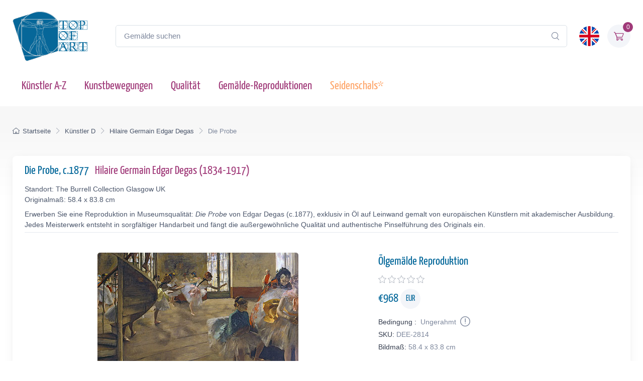

--- FILE ---
content_type: text/html; charset=utf-8
request_url: https://www.topofart.com/de/artists/Degas/art-reproduction/2814/Die-Probe.php
body_size: 12987
content:
<!DOCTYPE html>
<html lang="de"> <head>
<meta charset="utf-8"> 
<title>Die Probe | Edgar Degas | Gemälde-Reproduktion 2814 | TOPofART</title>
<meta name="description" content="Die Probe, c.1877 von Hilaire Germain Edgar Degas – Gemälde-Reproduktion und Kunstdruck auf Leinwand 2814 bei TOPofART.com">
<meta name="robots" content="index, follow">
<link rel="canonical" href="https://www.topofart.com/de/artists/Degas/art-reproduction/2814/Die-Probe.php">
<link rel="alternate" hreflang="en" href="https://www.topofart.com/artists/Degas/art-reproduction/2814/The-Rehearsal.php">
<link rel="alternate" hreflang="de" href="https://www.topofart.com/de/artists/Degas/art-reproduction/2814/Die-Probe.php">
<link rel="alternate" hreflang="x-default" href="https://www.topofart.com/artists/Degas/art-reproduction/2814/The-Rehearsal.php">
<meta property="fb:app_id" content="258051434976076">
<meta property="og:image" content="https://cdn.topofart.com/images/artists/Hilaire_Germain_Edgar_Degas/paintings-wm/degas014.jpg">
<meta property="og:image:height" content="272">
<meta property="og:image:width" content="400">

<meta property="og:image:type" content="image/jpeg">
<meta property="og:type" content="product">
<meta property="og:title" content="Die Probe | Edgar Degas | Gemälde-Reproduktion">
<meta property="og:description" content="Die Probe, c.1877 | Hilaire Germain Edgar Degas | Gemälde-Reproduktion bei TOPofART.com">
<meta property="og:url" content="https://www.topofart.com/de/artists/Degas/art-reproduction/2814/Die-Probe.php">
<meta property="og:site_name" content="TOPofART.com">
<meta property="product:price:amount" content="968">
<meta property="product:price:currency" content="EUR">
<meta property="product:availability" content="instock">
<meta name="twitter:card" content="product">
<meta name="twitter:site" content="@TOPofARTcom">
<meta name="twitter:creator" content="@TOPofARTcom">
<meta name="twitter:title" content="Die Probe von Edgar Degas">
<meta name="twitter:description" content="Die Probe, c.1877 | Hilaire Germain Edgar Degas | Gemälde-Reproduktion 2814 bei TOPofART.com">
<meta name="twitter:image" content="https://cdn.topofart.com/images/artists/Hilaire_Germain_Edgar_Degas/paintings-wm/degas014.jpg">
<meta name="twitter:data1" content="€968 EUR">
<meta name="twitter:label1" content="PREIS">
<meta name="twitter:data2" content="58.4 x 83.8 cm (Gemälde-Reproduktion)">
<meta name="twitter:label2" content="FORMAT">
 <meta name="viewport" content="width=device-width, initial-scale=1">
<link rel="shortcut icon" href="https://cdn.topofart.com/favicon.ico"> <link href="https://cdn.topofart.com/img/apple-touch-icon.png" rel="apple-touch-icon">
<link rel="icon" type="image/png" sizes="16x16" href="https://cdn.topofart.com/img/favicon-16x16.png"> <link rel="icon" type="image/png" sizes="32x32" href="https://cdn.topofart.com/img/favicon-32x32.png">
<link rel="icon" type="image/png" sizes="48x48" href="https://cdn.topofart.com/img/favicon-48x48.png"> <link href="https://cdn.topofart.com/img/apple-touch-icon-152x152.png" rel="apple-touch-icon" sizes="152x152">
<link href="https://cdn.topofart.com/img/apple-touch-icon-167x167.png" rel="apple-touch-icon" sizes="167x167">
<link href="https://cdn.topofart.com/img/apple-touch-icon-180x180.png" rel="apple-touch-icon" sizes="180x180">
<link href="https://cdn.topofart.com/img/apple-touch-icon-120x120.png" rel="apple-touch-icon" sizes="120x120">
<link href="https://cdn.topofart.com/img/apple-touch-icon-76x76.png" rel="apple-touch-icon" sizes="76x76">
<link href="https://cdn.topofart.com/img/android-chrome-192x192.png" rel="icon" sizes="192x192">
<link href="https://cdn.topofart.com/img/android-chrome-512x512.png" rel="icon" sizes="512x512">
<link rel="preconnect" href="https://cdn.topofart.com" crossorigin>
<link rel="dns-prefetch" href="https://cdn.topofart.com">
<link rel="preload" href="https://cdn.topofart.com/topofart.css" as="style">
<link rel="preload" href="https://cdn.topofart.com/images/topofart-paintings-logo.png" as="image">
<link rel="stylesheet" media="screen" href="https://cdn.topofart.com/topofart.css">

 
</head>
  <!-- Body-->
  <body class="handheld-toolbar-enabled">

    <main class="page-wrapper">
      <!-- Navbar 3 Level (Light)-->
      <header class="shadow-sm">
        <!-- Remove "navbar-sticky" class to make navigation bar scrollable with the page.-->
        <div class="navbar-sticky bg-light">
          <div class="navbar navbar-expand-lg navbar-light">
            <div class="container">
            <div class="awe-logo">
            <a class="navbar-brand flex-shrink-0" href="https://www.topofart.com/de" title="TOPofART"><div class="awe-logo-img"></div></a>
            </div>
            
<form action="/de/search/" method="POST" name="simple_search_form" class="input-group d-none d-lg-flex mx-4">
    <input id="searchInput" class="form-control rounded-end pe-5" type="text" name="search_text" placeholder="Gemälde suchen">
    <button type="submit" class="btn-clear ci-search position-absolute top-50 end-0 translate-middle-y text-muted fs-base me-3" aria-label="Search"></button>
</form>
<div class="search-backdrop d-none" id="searchBackdrop" onclick="closeSearch()"></div>

<div class="search-container d-none" id="searchContainer">
    <div class="search-header position-relative w-100 p-3 d-flex justify-content-between align-items-center bg-white">
        <div class="flex-grow-1 me-3">
            <input id="searchInputModal" class="form-control form-control-lg" type="text" placeholder="suche nach Gemälden und Künstlern">
        </div>
        <button class="btn-close" onclick="closeSearch()"></button>
    </div>

    <div class="search-body">
        <div class="search-filters p-3 d-none d-lg-block border-end" style="width: 300px; overflow-y: auto;">
            <div class="filter-group mb-4">
                <h4 class="fs-5 text-blue">Künstler</h4>
                <div class="filter-options" id="artistFilters">
                </div>
                <div class="mt-2 d-none" id="artistShowMore">
                    <button class="alert btn-outline-secondary btn-sm p-1 small" onclick="toggleFilterOptions('artist')">
                        Mehr anzeigen
                    </button>
                </div>
            </div>

            <div class="filter-group mb-4">
                <h4 class="fs-5 text-blue">Museum</h4>
                <div class="filter-options" id="museumFilters">
                </div>
                <div class="mt-2 d-none" id="museumShowMore">
                    <button class="alert btn-outline-secondary btn-sm p-1 small" onclick="toggleFilterOptions('museum')">
                        Mehr anzeigen
                    </button>
                </div>
            </div>
        </div>

        <div class="results-container flex-grow-1 d-flex flex-column overflow-auto">
            <div id="resultsCount" class="text-muted small pt-4 pb-0 ps-4"></div>
            <div id="results" class="p-3"></div>
        </div>
    </div>
</div>

<script src="https://cdn.topofart.com/scripts/search-modal.js.php?lang=de" defer></script>     
              
              <div class="navbar-toolbar d-flex flex-shrink-0 align-items-center">
              
                <button class="navbar-toggler position-absolute start-50 translate-middle-x" type="button" data-bs-toggle="collapse" data-bs-target="#navbarCollapse" aria-label="Navbar Collapse"><span class="navbar-toggler-icon"></span></button>

<a href="https://www.topofart.com/artists/Degas/art-reproduction/2814/The-Rehearsal.php">
    <img class="rounded-circle sq-size-40" 
     src="https://cdn.topofart.com/ln/en/flag.png" 
     srcset="https://cdn.topofart.com/ln/en/flag.png 40w,
             https://cdn.topofart.com/ln/en/flag.png?width=60&height=60&enlarge=1 60w"
     sizes="40px"
     width="40" 
     height="40" 
     alt="Sprachflagge - Englisch">
    </a>                     
                <div class="navbar-tool ms-3"><a class="navbar-tool-icon-box bg-secondary text-red" href="https://www.topofart.com/de/shopping-cart/">              
<span class="navbar-tool-label">0</span><i class="navbar-tool-icon ci-cart"></i></a>
                </div>
              </div>
            </div>
          </div>
          <div class="navbar navbar-expand-lg navbar-light navbar-stuck-menu mt-n2 pt-0 pb-2">
            <div class="container">
                <!-- Search-->                                          
                <form action="/de/search/" method="POST" class="input-group d-lg-none my-3">
                <input id="searchInputMobile" class="form-control rounded-end pe-5" type="text" name="search_text" placeholder="Gemälde suchen">
                <button type="submit" class="btn-clear ci-search position-absolute top-50 end-0 translate-middle-y text-muted fs-base me-3" aria-label="Search"></button>
                </form>            
              <div class="collapse navbar-collapse" id="navbarCollapse">

                <!-- Primary menu-->
                <ul class="navbar-nav">
                  <li><a class="nav-link text-red" href="https://www.topofart.com/de/artists-a-z.php">Künstler A-Z</a>
                  </li>                
                  <li><a class="nav-link text-red" href="https://www.topofart.com/de/art-styles.php">Kunstbewegungen</a>
                  </li>
                  <li><a class="nav-link text-red" href="https://www.topofart.com/de/quality-samples.php?page=1">Qualität</a>
                  </li>
                                 
                  <li class="nav-item dropdown"><div class="nav-link dropdown-toggle pe-yes text-red" data-bs-toggle="dropdown" data-bs-auto-close="outside">Gemälde-Reproduktionen</div>
                    <div class="dropdown-menu px-2 pb-4">
                      <div class="d-flex flex-wrap flex-sm-nowrap">
                        <div class="mega-dropdown-column pt-3 pt-sm-4 px-2 px-lg-3">
                          <div class="widget widget-links">
                            <p class="fs-sm mb-2">Index der neuesten hinzugefügter Gemälden in unserem Katalog</p>
                            <ul class="widget-list">
                              <li class="widget-list-item mb-1"><a class="h4 text-red" href="https://www.topofart.com/de/new-art-reproductions.php">Neue Kunstreproduktionen</a></li>
                            </ul>
                          </div>
                        </div>
                        <div class="mega-dropdown-column pt-4 px-2 px-lg-3">
                          <div class="widget widget-links">
                            <p class="fs-sm mb-2">Die beliebtesten Gemälde Reproduktionen</p>
                            <ul class="widget-list">
                              <li class="widget-list-item mb-1"><a class="h4 text-red" href="https://www.topofart.com/de/top-100-art-reproductions.php">Top 100 Gemälden</a></li>
                            </ul>
                          </div>
                        </div>
                        <div class="mega-dropdown-column pt-4 px-2 px-lg-3">
                          <div class="widget widget-links">
                            <p class="fs-sm mb-2">Professionelle Tipps und Methoden zum Einrahmen von Kunstwerken</p>
                            <ul class="widget-list">
                              <li class="widget-list-item mb-1"><a class="h4 text-red" href="https://www.topofart.com/de/framed-art-reproductions.php">Einrahmen von Gemälden</a></li>
                            </ul>
                          </div>
                        </div>
                      </div>
                    </div>
                  </li>               
                                  
                  <li><a class="nav-link text-orange" href="https://www.topofart.com/de/scarves-list.php" title="Seidenschals von berühmten Gemälden" data-bs-auto-close="outside">Seidenschals*</a>
                  </li>

                </ul>
              </div>
            </div>
          </div>
        </div>
      </header>
<script type="application/ld+json">
{
  "@context": "https://schema.org",
  "@type": "BreadcrumbList",
  "itemListElement": [{
    "@type": "ListItem",
    "position": 1,
    "name": "Startseite",
    "item": "https://www.topofart.com/de"
  },{
    "@type": "ListItem",
    "position": 2,
    "name": "Künstler D",
    "item": "https://www.topofart.com/de/artists/alphabet/D"
  },{
    "@type": "ListItem",
    "position": 3,
    "name": "Hilaire Germain Edgar Degas",
    "item": "https://www.topofart.com/de/artists/Degas/"
  },{
    "@type": "ListItem",
    "position": 4,
    "name": "Die Probe",
    "item": "https://www.topofart.com/de/artists/Degas/art-reproduction/2814/Die-Probe.php"
  }]
}
</script><script>
var frameWdth = 0;
var matWdth = 0;
var frameName = "unframed";
var matName = "unframed";
var frame_id = 0;
var mat_id = 0;
var framePrice = 0;
var matPrice = 0;
var frameType = 0;
var matType = 0;
var frmBrdr = 60;
var frmWdth = 400;
var frmHght = 272;

var currencies = {"EUR":{"rate":1,"symbol":"\u20ac","code":"EUR","size":1,"scode":" cm","fullcode":" centimeters","shortcode":" cm","methods":["card","ideal","bancontact","eps","p24"]},"GBP":{"rate":0.86699999999999999,"symbol":"\u00a3","code":"GBP","size":1,"scode":" cm","fullcode":" centimeters","shortcode":" cm","methods":["card"]},"USD":{"rate":1.1617,"symbol":"$","code":"USD","size":2.54,"scode":" in","fullcode":" inches","shortcode":"\"","methods":["card"]},"USDALL":{"rate":1.1617,"symbol":"$","code":"USD","size":1,"scode":" cm","fullcode":" centimeters","shortcode":" cm","methods":["card"]}};
var current_currency = 'EUR';

var allPaintingData = new Array();
allPaintingData['hand'] = {
    'max_d' : 360,
    'def_w' : 83.8,
    'def_h' : 58.4,
    'pCoeff' : 1.4349315068493,
    'add_w' : 0.254,
    'add_h' : 0.17701193317422,
    'new_width' : 83.8,
    'new_height' : 58.4
}
allPaintingData['print'] = {
    'max_d' : 61,
    'def_w' : 51,
    'def_h' : 34.6,
    'pCoeff' : 1.4739884393064,
    'add_w' : 0.254,
    'add_h' : 0.17232156862745,
    'new_width' : 51,
    'new_height' : 34.6
};
var thumbnail = "https://cdn.topofart.com/images/artists/Hilaire_Germain_Edgar_Degas/paintings-lg/degas014.jpg";
var shippingText1 = "Erstellungszeit: 2-3 tagen";
var shippingText2 = "Erstellungszeit: 7-8 tagen";
var unfrmText1 = "Ungerahmt";
var unfrmText2 = "Eingerahmt";

var hand_price = 968;
var price = 0;
var price_for_square = 0.02772;


var for_frame_hand = "yes";
var framing_hand = "0";

var for_frame = "yes";
var framing = "yes";

var can_aged = 'yes';
var selected_type = 'hand';
var server_path = '';
var image_path = 'https://www.topofart.com';
var cdn_path = 'https://cdn.topofart.com';
var txt_not_selected = "nicht gewählt";
</script><div class="page-title-overlap bg-grey pt-4">
        <div class="container d-lg-flex justify-content-between py-2 py-lg-3 d-none d-sm-none">
            <nav aria-label="breadcrumb">
              <ol class="breadcrumb breadcrumb-dark flex-lg-nowrap justify-content-center justify-content-lg-start">
                <li class="breadcrumb-item"><a class="text-nowrap" href="https://www.topofart.com/de"><i class="ci-home"></i>Startseite</a></li>
                <li class="breadcrumb-item text-nowrap"><a href="https://www.topofart.com/de/artists/alphabet/D">Künstler D</a></li>
                <li class="breadcrumb-item text-nowrap"><a href="https://www.topofart.com/de/artists/Degas/">Hilaire Germain Edgar Degas</a></li>
                <li class="breadcrumb-item text-nowrap active" aria-current="page">Die Probe</li>
              </ol>
            </nav>      
        </div>
      </div><div class="container">
        <!-- Gallery + details-->
        <div class="bg-light shadow-lg rounded-3 px-4 py-3 mb-5">       
          <div class="border-bottom pb-1 mb-3 fs-sm">
            <h1 class="h4 text-blue">Die Probe, c.1877 <a href="https://www.topofart.com/de/artists/Degas/" class="ms-2">Hilaire Germain Edgar Degas  (1834-1917)</a></h1>
            Standort: The Burrell Collection Glasgow UK<br>Originalmaß: 58.4 x 83.8 cm<p class="fs-sm mb-0 mt-2">Erwerben Sie eine Reproduktion in Museumsqualität: <em>Die Probe</em> von Edgar Degas (c.1877), exklusiv in Öl auf Leinwand gemalt von europäischen Künstlern mit akademischer Ausbildung. Jedes Meisterwerk entsteht in sorgfältiger Handarbeit und fängt die außergewöhnliche Qualität und authentische Pinselführung des Originals ein.</p></div>               
          <div class="px-lg-3">
            <div class="row">           
              <!-- Product gallery-->
              <div class="col-lg-7 pt-lg-4"><picture><source type="image/webp" srcset="https://cdn.topofart.com/images/artists/Hilaire_Germain_Edgar_Degas/paintings-wm/degas014.jpg"><source type="image/jpeg" srcset="https://cdn.topofart.com/images/artists/Hilaire_Germain_Edgar_Degas/paintings-wm/degas014.jpg"><img class="rounded-2 mx-auto d-block mb-5 max-dim-800" src="https://cdn.topofart.com/images/artists/Hilaire_Germain_Edgar_Degas/paintings-wm/degas014.jpg" width="400" height="272" loading="eager" fetchpriority="high" alt="Die Probe, c.1877 | Edgar Degas" title="Edgar Degas | Die Probe, c.1877"></picture>
<div class="d-none d-sm-block mb-8"></div><script type="application/ld+json">
        {
          "@context": "https://schema.org",
          "@type": "VideoObject",
          "name": "Die Meisterwerke von Edgar Degas neu erschaffen: Video zu TOPofARTs Reproduktionen in Museumsqualität",
          "description": "Das Video zeigt den Prozess der Handmalerei eines Meisterwerks von Edgar Degas mit äußerster Präzision und Liebe zum Detail.",
          "thumbnailUrl": [
            "https://cdn.topofart.com/images/vimeo/740692490.jpg"
          ],
          "uploadDate": "2020-05-15 15:50:43:00+02:00",
          "duration": "PT5M15S",
          "embedUrl": "https://player.vimeo.com/video/740692490",
          "width": "1920",
          "height": "1080"   
        }
        </script>

    <div class="gallery mx-auto d-block mb-5" style="width: 97%;">
    
    <vimeo-embed>
      <img class="rounded-2 lazyload" src="https://cdn.topofart.com/images/vimeo/740692490.jpg" width="640" height="360" alt="Die Meisterwerke von Edgar Degas neu erschaffen: Video zu TOPofARTs Reproduktionen in Museumsqualität">
      <iframe class="border-0" src="" data-src="https://player.vimeo.com/video/740692490" width="640" height="360" allow="autoplay; fullscreen; picture-in-picture" title="Die Meisterwerke von Edgar Degas neu erschaffen: Video zu TOPofARTs Reproduktionen in Museumsqualität"></iframe>
      <button aria-label="Play Video"></button>
    </vimeo-embed> 
      
    <h2 class="fs-5 text-blue mb-0 mt-2">Die Meisterwerke von Edgar Degas neu erschaffen: Video zu TOPofARTs Reproduktionen in Museumsqualität</h2>
    <p class="fs-sm lh-2">Das Video zeigt den Prozess der Handmalerei eines Meisterwerks von Edgar Degas mit äußerster Präzision und Liebe zum Detail.</p>
    </div></div>
              <!-- Product details-->
              <div class="col-lg-5 pt-4 pt-lg-4">
                <div class="product-details ms-auto pb-3"><h2 class="h4 text-blue mb-2">Ölgemälde Reproduktion</h2>
                  <div class="d-flex justify-content-between align-items-center mb-2"><div><div class="star-rating"><div class="star"><i class="star-rating-icon ci-star"></i><i class="star-rating-icon ci-star"></i><i class="star-rating-icon ci-star"></i><i class="star-rating-icon ci-star"></i><i class="star-rating-icon ci-star"></i></div></div></div></div><script type="application/ld+json">
  {
    "@context": "https://schema.org/",
    "@type": "Product",
    "name": "Die Probe, c.1877 von Edgar Degas",
    "image": "https://cdn.topofart.com/images/artists/Hilaire_Germain_Edgar_Degas/paintings-wm/degas014.jpg",
    "description": "Gemälde Titel: Die Probe, c.1877 | Künstler: Hilaire Germain Edgar Degas | Kunst-Reproduktion",
    "brand": {
      "@type": "Brand",
      "name": "TOPofART"
    },  
    "sku": "DEE-2814",
    "mpn": "DEE-2814",
    "material": "Oil on Canvas",
    "offers": {
      "@type": "Offer",
      "category": "Ölgemälde Reproduktion",   
      "url": "https://www.topofart.com/de/artists/Degas/art-reproduction/2814/Die-Probe.php",
      "priceCurrency": "EUR",
      "price": "968",
      "availability": "https://schema.org/InStock",
      "itemCondition": "https://schema.org/NewCondition",

          "shippingDetails": {
          "@type": "OfferShippingDetails",
          "shippingRate": {
            "@type": "MonetaryAmount",
            "value": 0.00,
            "currency": "EUR"
          },
          "shippingDestination": {
            "@type": "DefinedRegion",
            "addressCountry": "de"
          },
          "deliveryTime": {
            "@type": "ShippingDeliveryTime",
            "handlingTime": {
              "@type": "QuantitativeValue",
              "minValue": 2,
              "maxValue": 7,
              "unitCode": "DAY"
            },
            "transitTime": {
              "@type": "QuantitativeValue",
              "minValue": 10,
              "maxValue": 15,
              "unitCode": "DAY"
            }
          }
        },

         "hasMerchantReturnPolicy": {
          "@type": "MerchantReturnPolicy",
          "applicableCountry": "de",
          "returnPolicyCategory": "https://schema.org/MerchantReturnFiniteReturnWindow",
          "merchantReturnDays": 14,
          "returnMethod": "https://schema.org/ReturnByMail",
          "returnFees": "ReturnFeesCustomerResponsibility",
          "sameAs": "https://www.topofart.com/de/return-policy.php"
        }  
  }    
 }
}
  </script><div class="mb-3"><span class="h4 fw-normal text-blue me-1">€<span id="infoPrice_hand">968.00</span> <span class="circle"><span class="fs-6 secondary circle-content">EUR</span></span></span></div>   
    
  <!-- Modal markup -->
  <div class="modal" id="condition" tabindex="-1" role="dialog">
    <div class="modal-dialog" role="document">
      <div class="modal-content">
        <div class="modal-header">
          <h4 class="modal-title">
Bedingung
: 
Ungerahmt
</h4>
          <button type="button" class="btn-close" data-bs-dismiss="modal" aria-label="Close"></button>
        </div>
        <div class="modal-body fs-sm">
  
Wir rahmen nur Leinwanddrucke ein, keine Ölgemälde.<br>
Es gibt einen guten Grund, die Ölbilder nicht einzurahmen.<br>
Die handgemalten Ölgemälde sind teure Produkte und das Risiko von Beschädigungen beim Transport eines auf einen Rahmen gespannten Gemäldes ist zu hoch.<br>
Sie können sich das Risiko vorstellen, das Gemälde zu beschädigen und zu zerbrechen, wenn es auf einen Rahmen gespannt wird.<br>
Der zweite Grund sind die Versandkosten der gerahmten Gemälde und die Transportbeschränkungen der großen Sendungen.<br>
Manchmal gehen die Versandkosten über den Preis des Gemäldes selbst hinaus.<br><br>
*Wir versenden unsere Ölbilder gerollt. Sie können Ihre Leinwand in Ihrem örtlichen Rahmengeschäft aufspannen und rahmen.

        </div>
      </div>
    </div>
  </div>

                    <div class="fs-sm mb-1"><span class="text-heading fw-medium me-1">
Bedingung
:</span><span class="text-muted" id="Condition">
Ungerahmt
<a class="nav-link-style fs-sm text-success" href="#condition" aria-label="Painting Condition" data-bs-toggle="modal"><i class="ci-announcement text-muted lead align-middle mt-n1 ms-1"></i></a></span></div>            
                    <div class="fs-sm mb-1"><span class="text-heading fw-medium me-1">SKU:</span><span class="text-muted" id="SKU">DEE-2814</span></div>
            <div class="fs-sm mb-4"><span class="text-heading fw-medium me-1">Bildmaß:</span><span class="text-muted" id="infoSize_hand"></span></div><div id="dtlsTp_hand"></div><div class="list-group" id="div_details_hand"> 
      <div><label class="selector btn-outline-secondary d-block w-100 mb-2"><input class="form-check-input me-2" type="radio" name="pprice" checked="checked" value="0" onclick="stSldrVl_hand(0)"><span>58.4 x 83.8 cm - €968</span></label><input type="hidden" name="p_sig_0" id="p_sig_0" value="DEE-2814-2936"><input type="hidden" name="p_h_0" id="p_h_0" value="58.4"><input type="hidden" name="p_w_0" id="p_w_0" value="83.8"><input type="hidden" name="p_p_0" id="p_p_0" value="968"><p class="card-text fs-sm text-muted mb-4">Wenn Sie eine andere Größe als die angebotene wünschen <a href="https://www.topofart.com/contact.php" aria-label="Contact us"><i class="ci-mail lead align-middle mt-n1 me-2"></i></a></p>
  <form id="hand_shopping_cart" name="shopping_cart" action="https://www.topofart.com/de/shopping-cart/" method="post">
      <input type="hidden" name="u_id" value="185db24c570cb1ed940a69e4c05344f8">
      <input type="hidden" name="med" value="1">
      <input type="hidden" name="art_id" value="96">
      <input type="hidden" name="p_id" value="2814">
      <input type="hidden" name="w" value="83.8">
      <input type="hidden" name="h" value="58.4">
      <input type="hidden" name="p" value="0">
      <input type="hidden" name="f1" value="0">
      <input type="hidden" name="f2" value="0"></form><div class="mb-3 d-flex align-items-center">
    <a class="btn btn-primary btn-shadow d-block w-100 fs-4" href="#stop" data-bs-toggle="modal">Ölgemälde €<span id="infoTotal_hand">968</span><i class="ci-cart fs-lg ms-2 me-2"></i>in den Warenkorb</a></div>
<div class="modal" id="stop" tabindex="-1" role="dialog">
  <div class="modal-dialog" role="document">
    <div class="modal-content">
      <div class="modal-header">
        <h4 class="modal-title">Liebe Kunden</h4>
        <button type="button" class="btn-close" data-bs-dismiss="modal" aria-label="Close"></button>
      </div>
      <div class="modal-body fs-sm">

Aufgrund mehrerer größerer Projekte sind wir mit einer überwältigenden Arbeitsbelastung konfrontiert. Um eine rechtzeitige Lieferung zu gewährleisten, setzen wir vorübergehend neue Aufträge für Ölgemälde-Reproduktionen aus.<br><br>Wir sind zutiefst gedemütigt von dem Vertrauen und der Begeisterung, die unsere Kunden in unsere Kreationen setzen. Dies hat zu einem sprunghaften Anstieg der Nachfrage nach unseren Dienstleistungen geführt. Wir entschuldigen uns aufrichtig für die Unannehmlichkeiten, die durch diese vorübergehende Unterbrechung entstanden sind und danken Ihnen für Ihre Unterstützung.<br><br>Bitte verwenden Sie das Formular, um Ihre Anfrage zu übermitteln. Wir werden Ihre Anfrage prüfen und Ihnen mitteilen, ob wir Ihren Auftrag in unserem Zeitplan unterbringen können.<br>Wir freuen uns darauf, unser komplettes Serviceangebot wieder aufzunehmen und Ihnen weiterhin die außergewöhnliche Qualität zu liefern, die Sie von uns erwarten. 


    <form method="POST" action="#" id="requestform">
    <input type="hidden" id="ip" name="ip" value="18.217.94.226">
    <label for="paintingname"></label>
    <input type="text" readonly class="h5 form-control-plaintext text-blue alert alert-accent mb-0" name="paintingname" id="paintingname" value="DEE-2814 - Die Probe, c.1877">

    <div class="mb-0 mt-0">
      <label for="yourname" class="form-label"></label>
      <input class="form-control" type="text" name="yourname" id="yourname" placeholder="Ihr Name" required>
      <div class="valid-feedback">Looks good!</div>
    </div>

<div class="mb-0">
  <label for="youremail" class="form-label"></label>
  <input class="form-control" type="email" name="youremail" id="youremail" placeholder="Ihre E-Mail" required>
</div>

<div class="mb-3">
  <label for="paintingrequest" class="form-label"></label>
  <textarea class="form-control" name="paintingrequest" id="paintingrequest" rows="4" placeholder="Ihre Anfrage" required></textarea>
</div>

<input type="hidden" id="formKey" name="formKey" value="67942404127e6d12c1531a44f7ad4968">
  
  <button class="btn btn-primary btn-shadow" type="submit">Submit</button>
</form>

<script>
var encodedUrl = "aHR0cHM6Ly93d3cudG9wb2ZhcnQuY29tL3BhaW50aW5nLXJlcXVlc3QucGhw";
var decodedUrl = atob(encodedUrl); // Decode the URL

document.getElementById("requestform").action = decodedUrl;
</script>

      </div>
    </div>
  </div>
</div>
    <div class="mb-3 d-flex align-items-center">
    <a href="https://www.topartprint.com/de/artists/Degas/art-print/2814/Die-Probe.php" title="Bestellen Sie einen Kunstdruck von Die Probe, c.1877 von Edgar Degas bei TopArtPrint" class="btn btn-secondary btn-shadow d-block w-100 fs-4">Kunstdruck €55.33 | Anpassen & Kaufen</a></div><!-- Product panels-->
                    <div class="accordion mb-4" id="productPanels">
                      <div class="accordion-item">
                        <h3 class="accordion-header"><a class="accordion-button fs-5 text-blue" href="#paintingInfo" role="button" data-bs-toggle="collapse" aria-expanded="true" aria-controls="paintingInfo"><i class="ci-announcement text-blue lead align-middle mt-n1 me-2"></i>Beschreibung</a></h3>
                        <div class="accordion-collapse collapse show" id="paintingInfo" data-bs-parent="#productPanels">
                          <div class="accordion-body fs-sm lh-2">
                                  
                              <i class="ci-check-circle text-success lead align-middle mt-n1 me-2"></i>Vollständig handbemalt<br>
                <i class="ci-check-circle text-success lead align-middle mt-n1 me-2"></i>Gemalt von europäischen Künstlern mit akademischer Ausbildung<br>
                <i class="ci-check-circle text-success lead align-middle mt-n1 me-2"></i>Museumsqualität<br>
                <i class="ci-check-circle text-success lead align-middle mt-n1 me-2"></i>+ 4 cm Spielraum zum Dehnen<br>
                <span id="shpngTme_hand"><i class="ci-check-circle text-success lead align-middle mt-n1 me-2"></i>Erstellungszeit: 8-9 Wochen</span><br>                         
                
  <!-- Modal markup -->
  <div class="modal" id="free-ship" tabindex="-1" role="dialog">
    <div class="modal-dialog" role="document">
      <div class="modal-content">
        <div class="modal-header">
          <h4 class="modal-title">Versandoptionen</h4>
          <button type="button" class="btn-close" data-bs-dismiss="modal" aria-label="Close"></button>
        </div>
        <div class="modal-body fs-sm">
          Weltweit Kostenlos Standardversand (15-25 Arbeitstage) <strong>$0.00 USD</strong><br><br>DHL (2-4 Arbeitstage)<br><br>Der Preis einer Lieferung mit Priorität oder einer Expresslieferung hängt vom Gewicht, vom Volumen und vom Bestimmungsort der Sendung ab. Sie können die Versandkosten der Bestellung auf dem Bildschirm des Warenkorbes nachprüfen.
        </div>
      </div>
    </div>
  </div>
  <a class="nav-link-style fs-sm text-success" href="#free-ship" data-bs-toggle="modal"><i class="ci-delivery text-success lead align-middle mt-n1 me-2"></i>Kostenloser Versand!</a>


                          </div>
                        </div>
                      </div>
                      <div class="accordion-item">
                        <h3 class="accordion-header"><a class="accordion-button collapsed fs-5 text-blue" href="#creationProcess" role="button" data-bs-toggle="collapse" aria-expanded="true" aria-controls="creationProcess"><i class="ci-image text-blue lead align-middle mt-n1 me-2"></i>Erstellungsprozess</a></h3>
                        <div class="accordion-collapse collapse" id="creationProcess" data-bs-parent="#productPanels">
                          <div class="accordion-body fs-sm">
  <p>Wir schaffen unsere Gemälde in Museumsqualität und unter Berücksichtigung höchster akademischer Standards. Die Gemälde-Reproduktion wird vollständig mit Ölfarben auf eine leere Leinwand gemalt. Wir fügen zusätzlich 4 cm leeren Abstand über die angebotene Gröβe hinzu, welche für strecken der Leinwand auf den Keilrahmen benutzt werden.<br><br>Die Schaffung Ihrer <strong>Hilaire Germain Edgar Degas</strong> nimmt Zeit in Anspruch. Das Bild sollte nicht zu schnell gemalt werden, man sollte keinen Fristen hinterherjagen. Das Bild benötigt Zeit, um hohe Qualität und Detailtreue zu erreichen, sowie um vollständig versandbereit zu trocknen. Abhängig vom Aufwand, von der Detailgetreue und Bildgröße, brauchen wir <strong>8-9</strong> Wochen, um das Bild fertig zu stellen.<br>Wenn eine Änderung in Bezug auf die Frist notwendig sein sollte, oder sollte Ihre Bestellung in einer für uns äuβerst belebten Periode aufgegeben werden, werden wir Sie per E-Mail über die, von uns für Ihre Reproduktion gebrauchte Zeit, informiert.<br><br>Wir rahmen unsere Ölgemälde-Reproduktionen nicht ein. Die Ölgemälde sind ein kostenaufwendiges Produkt, und die Gefahr einer Beschädigung eines im Rahmen gespannten Gemäldes während des Transportes ist äuβerst hoch.<br>Außerdem gibt es postalische Beschränkungen bezüglich der Größe der Sendung.<br>Darüber hinaus kann der Versandpreis aufgrund der Abmessungen der gespannten Leinwand den Preis des Produkts selbst übersteigen.<br><br>Sie können Ihr Gemälde in Ihrem örtlichen Rahmengeschäft aufspannen und einrahmen.</p>
                          </div>
                        </div>
                      </div>                    
                      <div class="accordion-item">
                        <h3 class="accordion-header"><a class="accordion-button collapsed fs-5 text-blue" href="#shippingOptions" role="button" data-bs-toggle="collapse" aria-expanded="true" aria-controls="shippingOptions"><i class="ci-delivery text-blue lead align-middle mt-n1 me-2"></i>Versand</a></h3>
                        <div class="accordion-collapse collapse" id="shippingOptions" data-bs-parent="#productPanels">
                          <div class="accordion-body fs-sm">
  <p>Sobald das Gemälde <strong>Die Probe</strong> fertig und trocken ist, wird es an Ihre Lieferadresse versendet.<br><br>Wir bieten kostenlosen Versand sowie kostenpflichtige Express-Transportdienste an.<br><br>Die Leinwand es eingerollt, in einem festen und sicheren Versandrohr. Sie können den Versandpreis mit dem Tool <a class="badge bg-primary pt-1 fs-sm" href="/de/shopping-cart/">Geschätzte Steuern und Versandgebühren</a> überprüfen.</p>
                          </div>
                        </div>
                      </div>
                      <div class="accordion-item">
                        <h3 class="accordion-header"><a class="accordion-button collapsed fs-5 text-blue" href="#museumQuality" role="button" data-bs-toggle="collapse" aria-expanded="true" aria-controls="museumQuality"><i class="ci-target text-blue fs-lg align-middle mt-n1 me-2"></i>Museumsqualität</a></h3>
                        <div class="accordion-collapse collapse" id="museumQuality" data-bs-parent="#productPanels">
                          <div class="accordion-body fs-sm">
  <div class="flags">                       
  <div class="bg-20_years"></div><span> Über 20 Jahre Erfahrung</span>
  </div>
  <div class="flags mb-3">                      
  <div class="bg-museum_quality"></div><span> Nur Museumsqualität</span>
  </div>                    
  <p>TOPofART Gemälden stellen wir nur mit Museumsqualität her. Unsere Künstler mit akademischer Ausbildung lassen keine Kompromisse in Bezug auf die Qualität und der Detailtreue des bestellten Gemäldes zu. Wir pflegen keine Zusammenarbeit und werden nie eine solche mit Ateliers mit niedriger Qualität aus dem Fernen Osten zulassen. Wir sind in Europa ansässig, und Qualität ist unsere leitende Priorität.</p>
                          </div>
                        </div>
                      </div></div></div></div><div id="div_frame_hand" style="display: none;"><div class="topart_46"><div id="slFrmDiv_unframed_hand" class="topart_47">
          <div class="topart_48">
            <p onclick="selectFrame('unframed', 0, 0); infoFrame(0, 0);"><img id="slFrmImg_unframed_hand" src="https://cdn.topofart.com/img/icon-svg/unchecked.svg" width="16" height="16" alt="unselektierten"></p>
        </div>
        </div></div></div><div id="div_mat_hand" style="display: none;">
        <div class="topart_46">            
      <div id="slMatDiv_unframed_hand">
            <p onclick="selectMat('unframed', 0, 0); infoMat(0, 0);"><img id="slMatImg_unframed_hand" src="https://cdn.topofart.com/img/icon-svg/unchecked.svg" width="16" height="16" alt="unselektierten"></p>
        </div>
    </div></div>
      <div class="cleaner"></div></div>
              </div>
            </div>
          </div>
        </div><div class="container pt-5 mt-3">
        <div class="tns-carousel tns-controls-static tns-controls-outside">
          <div style="height:520px;" class="tns-carousel-inner" data-carousel-options="{&quot;items&quot;: 2, &quot;controls&quot;: true, &quot;nav&quot;: false, &quot;responsive&quot;: {&quot;0&quot;:{&quot;items&quot;:1},&quot;500&quot;:{&quot;items&quot;:2, &quot;gutter&quot;: 18},&quot;768&quot;:{&quot;items&quot;:3, &quot;gutter&quot;: 20}, &quot;1100&quot;:{&quot;items&quot;:4, &quot;gutter&quot;: 0}}}"><div class="card product-card">
    <a href="https://www.topofart.com/de/artists/Degas/art-reproduction/2815/Frau-bugeln-Silhouette.php" title="Eine Frau beim Bügeln (Schattenriss), 1873 | Edgar Degas">
    <div class="card-img-top d-block-prod overflow-hidden" style="height:263px;">
<picture class="rounded-2"><source
      type="image/webp"
      srcset="[data-uri]"
      data-srcset="https://cdn.topofart.com/images/artists/Hilaire_Germain_Edgar_Degas/paintings-lg/degas015.jpg 1x, https://cdn.topofart.com/images/artists/Hilaire_Germain_Edgar_Degas/paintings-lg/x_degas015.jpg 1.5x"
    ><source
      type="image/jpeg"
      srcset="[data-uri]"
      data-srcset="https://cdn.topofart.com/images/artists/Hilaire_Germain_Edgar_Degas/paintings-lg/degas015.jpg 1x, https://cdn.topofart.com/images/artists/Hilaire_Germain_Edgar_Degas/paintings-lg/x_degas015.jpg 1.5x"
    ><img
      class="rounded-2 lazyload"
      src="[data-uri]"
      data-src="https://cdn.topofart.com/images/artists/Hilaire_Germain_Edgar_Degas/paintings-lg/degas015.jpg"
      width="187"
      height="263"
      alt="Eine Frau beim Bügeln (Schattenriss) | Edgar Degas | Gemälde Reproduktion"
    ></picture><noscript><img
        class="rounded-2"
        src="https://cdn.topofart.com/images/artists/Hilaire_Germain_Edgar_Degas/paintings-lg/degas015.jpg"
        width="187"
        height="263"
        alt="Eine Frau beim Bügeln (Schattenriss) | Edgar Degas | Gemälde Reproduktion"
      ></noscript>
    </div>
    <div class="card-body py-2">
    <h3 class="painting-title fs-sm mb-1 d-block text-blue text-truncate">Eine Frau beim Bügeln (Schattenriss) <span class="text-muted">1873</span></h3>
      <div class="d-flex justify-content-between mb-2">
        <div class="star-rating mb-2 h-20"></div></div>
  <div class="d-flex justify-content-between"><div class="btn-tag-purple btn-shadow me-2 mb-1 center w-100 fs-sm">Ölgemälde<br>€402</div><div class="btn-tag-blue btn-shadow mb-1 center w-100 fs-sm">Leinwand-Kunstdruck<br>€55.33</div></div>
      </div></a>
    <div class="card-body card-body-hidden">
      <div class="fs-xs pb-0">
  SKU: DEE-2815<br>
  Hilaire Germain Edgar Degas<br>
  Originalmaß:54.3 x 39.4 cm<br>
  Metropolitan Museum of Art, New York, USA</div></div></div><div class="card product-card">
    <a href="https://www.topofart.com/de/artists/Degas/art-reproduction/2816/Schule-des-Balletts.php" title="Ballettschule (Ecole de Danse), c.1873 | Edgar Degas">
    <div class="card-img-top d-block-prod overflow-hidden" style="height:263px;">
<picture class="rounded-2"><source
      type="image/webp"
      srcset="[data-uri]"
      data-srcset="https://cdn.topofart.com/images/artists/Hilaire_Germain_Edgar_Degas/paintings-lg/degas016.jpg 1x, https://cdn.topofart.com/images/artists/Hilaire_Germain_Edgar_Degas/paintings-lg/x_degas016.jpg 1.5x"
    ><source
      type="image/jpeg"
      srcset="[data-uri]"
      data-srcset="https://cdn.topofart.com/images/artists/Hilaire_Germain_Edgar_Degas/paintings-lg/degas016.jpg 1x, https://cdn.topofart.com/images/artists/Hilaire_Germain_Edgar_Degas/paintings-lg/x_degas016.jpg 1.5x"
    ><img
      class="rounded-2 lazyload"
      src="[data-uri]"
      data-src="https://cdn.topofart.com/images/artists/Hilaire_Germain_Edgar_Degas/paintings-lg/degas016.jpg"
      width="263"
      height="201"
      alt="Ballettschule (Ecole de Danse) | Edgar Degas | Gemälde Reproduktion"
    ></picture><noscript><img
        class="rounded-2"
        src="https://cdn.topofart.com/images/artists/Hilaire_Germain_Edgar_Degas/paintings-lg/degas016.jpg"
        width="263"
        height="201"
        alt="Ballettschule (Ecole de Danse) | Edgar Degas | Gemälde Reproduktion"
      ></noscript>
    </div>
    <div class="card-body py-2">
    <h3 class="painting-title fs-sm mb-1 d-block text-blue text-truncate">Ballettschule (Ecole de Danse) <span class="text-muted">c.1873</span></h3>
      <div class="d-flex justify-content-between mb-2">
        <div class="star-rating mb-2 h-20"></div></div>
  <div class="d-flex justify-content-between"><div class="btn-tag-purple btn-shadow me-2 mb-1 center w-100 fs-sm">Ölgemälde<br>€952</div><div class="btn-tag-blue btn-shadow mb-1 center w-100 fs-sm">Leinwand-Kunstdruck<br>€63.73</div></div>
      </div></a>
    <div class="card-body card-body-hidden">
      <div class="fs-xs pb-0">
  SKU: DEE-2816<br>
  Hilaire Germain Edgar Degas<br>
  Originalmaß:47.6 x 62.2 cm<br>
  Corcoran Gallery of Art, Washington, USA</div></div></div><div class="card product-card">
    <a href="https://www.topofart.com/de/artists/Degas/art-reproduction/2817/Die-Songprobe.php" title="Die Liederprobe, c.1872/73 | Edgar Degas">
    <div class="card-img-top d-block-prod overflow-hidden" style="height:263px;">
<picture class="rounded-2"><source
      type="image/webp"
      srcset="[data-uri]"
      data-srcset="https://cdn.topofart.com/images/artists/Hilaire_Germain_Edgar_Degas/paintings-lg/degas017.jpg 1x, https://cdn.topofart.com/images/artists/Hilaire_Germain_Edgar_Degas/paintings-lg/x_degas017.jpg 1.5x"
    ><source
      type="image/jpeg"
      srcset="[data-uri]"
      data-srcset="https://cdn.topofart.com/images/artists/Hilaire_Germain_Edgar_Degas/paintings-lg/degas017.jpg 1x, https://cdn.topofart.com/images/artists/Hilaire_Germain_Edgar_Degas/paintings-lg/x_degas017.jpg 1.5x"
    ><img
      class="rounded-2 lazyload"
      src="[data-uri]"
      data-src="https://cdn.topofart.com/images/artists/Hilaire_Germain_Edgar_Degas/paintings-lg/degas017.jpg"
      width="207"
      height="263"
      alt="Die Liederprobe | Edgar Degas | Gemälde Reproduktion"
    ></picture><noscript><img
        class="rounded-2"
        src="https://cdn.topofart.com/images/artists/Hilaire_Germain_Edgar_Degas/paintings-lg/degas017.jpg"
        width="207"
        height="263"
        alt="Die Liederprobe | Edgar Degas | Gemälde Reproduktion"
      ></noscript>
    </div>
    <div class="card-body py-2">
    <h3 class="painting-title fs-sm mb-1 d-block text-blue text-truncate">Die Liederprobe <span class="text-muted">c.1872/73</span></h3>
      <div class="d-flex justify-content-between mb-2">
        <div class="star-rating mb-2 h-20"></div></div>
  <div class="d-flex justify-content-between"><div class="btn-tag-purple btn-shadow me-2 mb-1 center w-100 fs-sm">Ölgemälde<br>€661</div><div class="btn-tag-blue btn-shadow mb-1 center w-100 fs-sm">Leinwand-Kunstdruck<br>€81.16</div></div>
      </div></a>
    <div class="card-body card-body-hidden">
      <div class="fs-xs pb-0">
  SKU: DEE-2817<br>
  Hilaire Germain Edgar Degas<br>
  Originalmaß:80.9 x 64.9 cm<br>
  Dumbarton Oaks Collection, Washington, USA</div></div></div><div class="card product-card">
    <a href="https://www.topofart.com/de/artists/Degas/art-reproduction/2818/Die-Baumwollborse-in-New-Orleans.php" title="Die Baumwollbörse in New Orleans, 1873 | Edgar Degas">
    <div class="card-img-top d-block-prod overflow-hidden" style="height:263px;">
<picture class="rounded-2"><source
      type="image/webp"
      srcset="[data-uri]"
      data-srcset="https://cdn.topofart.com/images/artists/Hilaire_Germain_Edgar_Degas/paintings-lg/degas018.jpg 1x, https://cdn.topofart.com/images/artists/Hilaire_Germain_Edgar_Degas/paintings-lg/x_degas018.jpg 1.5x"
    ><source
      type="image/jpeg"
      srcset="[data-uri]"
      data-srcset="https://cdn.topofart.com/images/artists/Hilaire_Germain_Edgar_Degas/paintings-lg/degas018.jpg 1x, https://cdn.topofart.com/images/artists/Hilaire_Germain_Edgar_Degas/paintings-lg/x_degas018.jpg 1.5x"
    ><img
      class="rounded-2 lazyload"
      src="[data-uri]"
      data-src="https://cdn.topofart.com/images/artists/Hilaire_Germain_Edgar_Degas/paintings-lg/degas018.jpg"
      width="263"
      height="210"
      alt="Die Baumwollbörse in New Orleans | Edgar Degas | Gemälde Reproduktion"
    ></picture><noscript><img
        class="rounded-2"
        src="https://cdn.topofart.com/images/artists/Hilaire_Germain_Edgar_Degas/paintings-lg/degas018.jpg"
        width="263"
        height="210"
        alt="Die Baumwollbörse in New Orleans | Edgar Degas | Gemälde Reproduktion"
      ></noscript>
    </div>
    <div class="card-body py-2">
    <h3 class="painting-title fs-sm mb-1 d-block text-blue text-truncate">Die Baumwollbörse in New Orleans <span class="text-muted">1873</span></h3>
      <div class="d-flex justify-content-between mb-2">
        <div class="star-rating mb-2 h-20"></div></div>
  <div class="d-flex justify-content-between"><div class="btn-tag-purple btn-shadow me-2 mb-1 center w-100 fs-sm">Ölgemälde<br>€1967</div><div class="btn-tag-blue btn-shadow mb-1 center w-100 fs-sm">Leinwand-Kunstdruck<br>€57.68</div></div>
      </div></a>
    <div class="card-body card-body-hidden">
      <div class="fs-xs pb-0">
  SKU: DEE-2818<br>
  Hilaire Germain Edgar Degas<br>
  Originalmaß:73 x 92 cm<br>
  Musee des Beaux Arts, Pau, France</div></div></div><div class="card product-card">
    <a href="https://www.topofart.com/de/artists/Degas/art-reproduction/2819/Madame-Rene-de-Gas.php" title="Madame René de Gas, c.1872/73 | Edgar Degas">
    <div class="card-img-top d-block-prod overflow-hidden" style="height:263px;">
<picture class="rounded-2"><source
      type="image/webp"
      srcset="[data-uri]"
      data-srcset="https://cdn.topofart.com/images/artists/Hilaire_Germain_Edgar_Degas/paintings-lg/degas019.jpg 1x, https://cdn.topofart.com/images/artists/Hilaire_Germain_Edgar_Degas/paintings-lg/x_degas019.jpg 1.5x"
    ><source
      type="image/jpeg"
      srcset="[data-uri]"
      data-srcset="https://cdn.topofart.com/images/artists/Hilaire_Germain_Edgar_Degas/paintings-lg/degas019.jpg 1x, https://cdn.topofart.com/images/artists/Hilaire_Germain_Edgar_Degas/paintings-lg/x_degas019.jpg 1.5x"
    ><img
      class="rounded-2 lazyload"
      src="[data-uri]"
      data-src="https://cdn.topofart.com/images/artists/Hilaire_Germain_Edgar_Degas/paintings-lg/degas019.jpg"
      width="263"
      height="206"
      alt="Madame René de Gas | Edgar Degas | Gemälde Reproduktion"
    ></picture><noscript><img
        class="rounded-2"
        src="https://cdn.topofart.com/images/artists/Hilaire_Germain_Edgar_Degas/paintings-lg/degas019.jpg"
        width="263"
        height="206"
        alt="Madame René de Gas | Edgar Degas | Gemälde Reproduktion"
      ></noscript>
    </div>
    <div class="card-body py-2">
    <h3 class="painting-title fs-sm mb-1 d-block text-blue text-truncate">Madame René de Gas <span class="text-muted">c.1872/73</span></h3>
      <div class="d-flex justify-content-between mb-2">
        <div class="star-rating mb-2 h-20"></div></div>
  <div class="d-flex justify-content-between"><div class="btn-tag-purple btn-shadow me-2 mb-1 center w-100 fs-sm">Ölgemälde<br>€692</div><div class="btn-tag-blue btn-shadow mb-1 center w-100 fs-sm">Leinwand-Kunstdruck<br>€66.47</div></div>
      </div></a>
    <div class="card-body card-body-hidden">
      <div class="fs-xs pb-0">
  SKU: DEE-2819<br>
  Hilaire Germain Edgar Degas<br>
  Originalmaß:72.9 x 92 cm<br>
  National Gallery of Art, Washington, USA</div></div></div></div>
        </div>
      </div>
            </div><script>
document.querySelectorAll(':is(vimeo-embed, youtube-embed) button').forEach(button => button.addEventListener('click', () => {
  const video = button.previousElementSibling;
  video.src = video.dataset.src;
}))
</script>
<span id="dtlsBtm"></span>
<span id="mnFrmTop"></span>
<span id="mnFrmBtm"></span>
<span id="mnFrmMdlLft"></span>
<span id="mnFrmMdlRght"></span>
<span id="infoFramePrice_hand"></span>
<span id="infoFramePrice_print"></span>
<span id="infoFrameName_print"></span>
<span id="infoMatPrice_hand"></span>
<span id="infoMatPrice_print"></span>
<span id="infoMatName_print"></span>

<script src="https://cdn.topofart.com/scripts/painting_details.js"></script><script>stSldrVl_hand(0);</script><script>chngDtls('details_hand');selectFrame('unframed', 0, 0); selectMat('unframed', 0, 0);</script>
<script>
document.addEventListener("DOMContentLoaded", function () {
    setTimeout(function () {
        var carousels = document.querySelectorAll('.tns-controls');

        carousels.forEach(function (carousel) {
            var prevButton = carousel.querySelector('button[data-controls="prev"]');
            var nextButton = carousel.querySelector('button[data-controls="next"]');

            if (prevButton) {
                prevButton.setAttribute("aria-label", "Previous slide");
                prevButton.setAttribute("title", "Previous slide");
            }

            if (nextButton) {
                nextButton.setAttribute("aria-label", "Next slide");
                nextButton.setAttribute("title", "Next slide");
            }
        });
    }, 500);
});
</script>
<script>
document.addEventListener("DOMContentLoaded", function () {
    setTimeout(function () {
        var hiddenSlides = document.querySelectorAll('.tns-item[aria-hidden="true"]');

        hiddenSlides.forEach(function (slide) {
            var links = slide.querySelectorAll('a');
            links.forEach(function (link) {
                link.setAttribute("tabindex", "-1");
            });
        });
    }, 500);
});
</script>
</main>
            <!-- Footer-->
    <footer class="footer bg-dark pt-5">
      <div class="container">
        <div class="row pb-2">
          <div class="col-md-4 col-sm-6">
            <div class="widget widget-links widget-light pb-2 mb-4">
              <h4 class="widget-title text-light fs-5">Über TOPofART</h4>
        <div class="mb-0 fs-ms text-light opacity-50">TOPofART ist spezialisiert auf handgemalte Kunstreproduktionen mit Ölfarben auf Leinwand, sowie Giclée-Drucke auf Leinwand und Kunstdruckpapier. Wir bieten die Montage und Rahmung der bei uns bestellten Leinwanddrucke an.</div>
            </div>
      
            <div class="widget widget-links widget-light pb-2 mb-4">
      <h4 class="widget-title text-light fs-5">Referenzen</h4>
      
      
<div class="star-rating"><i class="star-rating-icon ci-star-filled active"></i><i class="star-rating-icon ci-star-filled active"></i><i class="star-rating-icon ci-star-filled active"></i><i class="star-rating-icon ci-star-filled active"></i><i class="star-rating-icon ci-star-filled active"></i></div>             
        <span class="mb-0 fs-ms text-light opacity-50">Kundenkommentare für TOPofART (4.96 aus 5) bezogen auf <a class="link-white" href="https://www.topofart.com/de/customer-comments.php?page=1">519 Bewertungen</a><br>Wir sind stolz auf unsere Ölgemälde-Reproduktionen, aber am glücklichsten sind wir, wenn wir von unseren Kunden ein Feedback erhalten. Sehen Sie, was sie über unsere Gemälde sagen.</span>
            </div>
          </div>
          <div class="col-md-4 col-sm-6">
            <div class="widget widget-links widget-light pb-2 mb-4">
              <h4 class="widget-title text-light fs-5">Kundendienst</h4>
              <ul class="widget-list">
        
<li class="widget-list-item"><a class="widget-list-link" href="https://www.topofart.com/de/faq.php">FAQs</a></li><li class="widget-list-item"><a class="widget-list-link" href="https://www.topofart.com/de/privacy-policy.php">Datenschutzerklärung</a></li><li class="widget-list-item"><a class="widget-list-link" href="https://www.topofart.com/de/terms-conditions.php">Geschäftsbedingungen</a></li><li class="widget-list-item"><a class="widget-list-link" href="https://www.topofart.com/de/return-policy.php">Rücknahmegarantie</a></li>       </ul>
                </div>
                <div class="widget widget-links widget-light pb-2 mb-4">
                  <h4 class="widget-title text-light fs-5">Erkunden</h4>
                  <ul class="widget-list">
        <li class="widget-list-item"><a class="widget-list-link" href="https://www.topofart.com/de/contact.php">Kontakt</a></li><li class="widget-list-item"><a class="widget-list-link" href="https://www.topofart.com/blog/">TOPofART Blog</a></li><li class="widget-list-item"><a class="widget-list-link" href="https://www.topofart.com/de/art-decoration.php">Innenausstattung</a></li>       </ul>
            </div>
          </div>
          <div class="col-md-4">
            <div class="widget pb-2 mb-4">
              <h4 class="widget-title text-light fs-5">Folge uns auf</h4>
              <div class="d-flex flex-wrap">
               <div class="mb-3"><a class="btn-social bs-light bs-twitter mb-2" href="https://x.com/TOPofARTcom" rel="nofollow noopener noreferrer" target="_blank" aria-label="Twitter"><i class="ci-twitter"></i></a><a class="btn-social bs-light bs-facebook ms-2 mb-2" href="https://www.facebook.com/TOPofART.Paintings/" rel="nofollow noopener noreferrer" target="_blank" aria-label="Facebook"><i class="ci-facebook"></i></a><a class="btn-social bs-light bs-instagram ms-2 mb-2" href="https://www.instagram.com/topofart/" rel="nofollow noopener noreferrer" target="_blank" aria-label="Instagram"><i class="ci-instagram"></i></a><a class="btn-social bs-light bs-vimeo ms-2 mb-2" href="https://vimeo.com/topofart" rel="nofollow noopener noreferrer" target="_blank" aria-label="Vimeo"><i class="ci-vimeo"></i></a><a class="btn-social bs-light bs-youtube ms-2 mb-2" href="https://www.youtube.com/c/TOPofART" rel="nofollow noopener noreferrer" target="_blank" aria-label="YouTube"><i class="ci-youtube"></i></a></div>
              </div>
            </div>
      
            <div class="widget pb-2 mb-4">
              <h4 class="widget-title text-light fs-5">Sichere Online-Zahlung</h4>
<div class="d-flex flex-wrap">
  <picture>
    <source type="image/webp" 
            srcset="https://cdn.topofart.com/img/cards-alt.webp 1x" 
            data-srcset="https://cdn.topofart.com/img/cards-alt.webp 1x">
    <source type="image/png" 
            srcset="https://cdn.topofart.com/img/cards-alt.png 1x" 
            data-srcset="https://cdn.topofart.com/img/cards-alt.png 1x">
    <img class="d-inline-block lazyload" 
         src="https://cdn.topofart.com/img/cards-alt.png" 
         data-src="https://cdn.topofart.com/img/cards-alt.png" 
         width="187" height="28" 
         alt="Payment methods: Visa, MasterCard, Amex">
  </picture>
</div>
            </div>
      
            <div class="widget pb-2 mb-4">      
      
              <h4 class="widget-title text-light fs-5">Newsletter</h4>               
  <form class="subscription-form validate" action="https://topofart.us17.list-manage.com/subscribe/post?u=5e83f6319c3666fc1f50dafd3&amp;id=ae2c496766" method="post" name="mc-embedded-subscribe-form" rel="noopener" target="_blank" novalidate>
    <div class="input-group flex-nowrap">
      <i class="ci-mail position-absolute top-50 translate-middle-y text-muted fs-base ms-3"></i>
      <input class="form-control rounded-start" type="email" name="EMAIL" placeholder="deine E-Mail" autocomplete="on" required>
      <button class="btn btn-primary" type="submit" name="subscribe">*Abonnieren</button>
    </div>
    <div style="position: absolute; left: -5000px;" aria-hidden="true">
      <input type="text" class="subscription-form-antispam" name="b_5e83f6319c3666fc1f50dafd3_ae2c496766" tabindex="-1">
    </div>
    <div class="form-text text-light opacity-50 d-none d-sm-block">*Abonnieren Sie, um Sonderangebote, Updates und Neuigkeiten zu erhalten.</div>
    <div class="subscription-status"></div>
  </form>
            </div>      
      
          </div>
        </div>
      </div>
   
    
      <div class="pt-4 bg-darker">
        <div class="container">
          <div class="pb-4 fs-xs text-light opacity-50 text-center text-md-start">© TOPofART 1998/2025</div>
        </div>
      </div>
    </footer>

    <!-- Back To Top Button--><a class="btn-scroll-top" aria-label="Scroll Top" href="#top" data-scroll><span class="btn-scroll-top-tooltip text-muted fs-sm me-2">Top</span><i class="btn-scroll-top-icon ci-arrow-up">   </i></a>

<script>
  window.lazyLoadOptions = {
    elements_selector: ".lazyload",
  };
</script>   

<script src="https://cdn.topofart.com/topofart.js"></script>
<script src="https://cdn.jsdelivr.net/npm/meilisearch@latest/dist/bundles/meilisearch.umd.js" defer></script>

<script>
  window.BrevoConversationsSetup = {
    groupId: "sfhn3kPkj9rFvgMMY",
    deferredLoading: true,
    chatWidth: 400,
    buttonSize: 60
};
</script>      

<script>
window.addEventListener("scroll", () => {
    setTimeout(() => {
        (function(d, w, c) {
            w.BrevoConversationsID = "662b945583a9d60f3d46c4c1";
            w[c] = w[c] || function() {
                (w[c].q = w[c].q || []).push(arguments);
            };
            var s = d.createElement("script");
            s.async = true;
            s.src = "https://conversations-widget.brevo.com/brevo-conversations.js";
            if (d.head) d.head.appendChild(s);
        })(document, window, "BrevoConversations");
    }, 300);
}, {
    once: true
});
</script>

<script>
document.addEventListener("DOMContentLoaded", function() {
  var lazyloadImages = document.querySelectorAll("img.lazy");    
  var lazyloadThrottleTimeout;
  
  function lazyload () {
    if(lazyloadThrottleTimeout) {
      clearTimeout(lazyloadThrottleTimeout);
    }    
    
    lazyloadThrottleTimeout = setTimeout(function() {
        var scrollTop = window.pageYOffset;
        lazyloadImages.forEach(function(img) {
            if(img.offsetTop < (window.innerHeight + scrollTop)) {
              img.src = img.dataset.src;
              img.classList.remove("lazy");
            }
        });
        if(lazyloadImages.length == 0) { 
          document.removeEventListener("scroll", lazyload);
          window.removeEventListener("resize", lazyload);
          window.removeEventListener("orientationChange", lazyload);
        }
    }, 20);
  }
  
  document.addEventListener("scroll", lazyload);
  window.addEventListener("resize", lazyload);
  window.addEventListener("orientationChange", lazyload);
});
</script>
  
  </body>
</html>